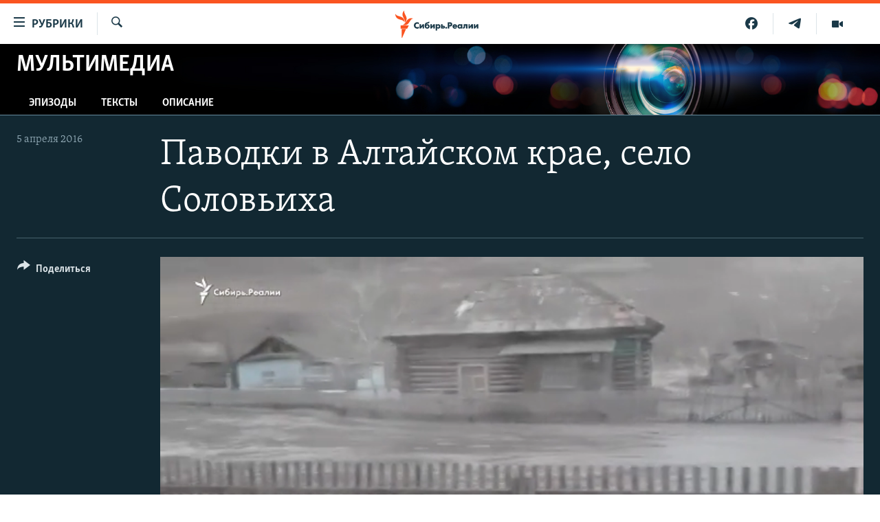

--- FILE ---
content_type: text/html; charset=utf-8
request_url: https://www.sibreal.org/a/29146744.html
body_size: 12781
content:

<!DOCTYPE html>
<html lang="ru" dir="ltr" class="no-js">
<head>
<link href="/Content/responsive/RFE/ru-RU-X-SIB/RFE-ru-RU-X-SIB.css?&amp;av=0.0.0.0&amp;cb=370" rel="stylesheet"/>
<script src="https://tags.sibreal.org/rferl-pangea/prod/utag.sync.js"></script> <script type='text/javascript' src='https://www.youtube.com/iframe_api' async></script>
<link rel="manifest" href="/manifest.json">
<script type="text/javascript">
//a general 'js' detection, must be on top level in <head>, due to CSS performance
document.documentElement.className = "js";
var cacheBuster = "370";
var appBaseUrl = "/";
var imgEnhancerBreakpoints = [0, 144, 256, 408, 650, 1023, 1597];
var isLoggingEnabled = false;
var isPreviewPage = false;
var isLivePreviewPage = false;
if (!isPreviewPage) {
window.RFE = window.RFE || {};
window.RFE.cacheEnabledByParam = window.location.href.indexOf('nocache=1') === -1;
const url = new URL(window.location.href);
const params = new URLSearchParams(url.search);
// Remove the 'nocache' parameter
params.delete('nocache');
// Update the URL without the 'nocache' parameter
url.search = params.toString();
window.history.replaceState(null, '', url.toString());
} else {
window.addEventListener('load', function() {
const links = window.document.links;
for (let i = 0; i < links.length; i++) {
links[i].href = '#';
links[i].target = '_self';
}
})
}
var pwaEnabled = false;
var swCacheDisabled;
</script>
<meta charset="utf-8" />
<title>Паводки в Алтайском крае, село Соловьиха</title>
<meta name="description" content="В Алтайском крае паводок унес две жизни, сотни людей эвакуированы" />
<meta name="keywords" content="МУЛЬТИМЕДИА, Вода, Алтай, паводки" />
<meta name="viewport" content="width=device-width, initial-scale=1.0" />
<meta http-equiv="X-UA-Compatible" content="IE=edge" />
<meta name="robots" content="max-image-preview:large"><meta name="yandex-verification" content="be3e85d67b592604" />
<meta property="fb:pages" content="2178891482337491" />
<link href="https://www.sibreal.org/a/29146744.html" rel="canonical" />
<meta name="apple-mobile-web-app-title" content="RFE/RL" />
<meta name="apple-mobile-web-app-status-bar-style" content="black" />
<meta name="apple-itunes-app" content="app-id=478861937, app-argument=//29146744.ltr" />
<meta content="Паводки в Алтайском крае, село Соловьиха" property="og:title" />
<meta content="В Алтайском крае паводок унес две жизни, сотни людей эвакуированы" property="og:description" />
<meta content="video.other" property="og:type" />
<meta content="https://www.sibreal.org/a/29146744.html" property="og:url" />
<meta content="Сибирь.Реалии " property="og:site_name" />
<meta content="https://gdb.rferl.org/22f8d31f-4993-4a83-b131-05afd0c85da8_tv_w1200_h630.jpg" property="og:image" />
<meta content="1200" property="og:image:width" />
<meta content="630" property="og:image:height" />
<meta content="829012478041607" property="fb:app_id" />
<meta content="player" name="twitter:card" />
<meta content="@SomeAccount" name="twitter:site" />
<meta content="https://www.sibreal.org/embed/player/article/29146744.html" name="twitter:player" />
<meta content="435" name="twitter:player:width" />
<meta content="314" name="twitter:player:height" />
<meta content="https://rfe-video-ns.akamaized.net/pangeavideo/2018/04/2/22/22f8d31f-4993-4a83-b131-05afd0c85da8.mp4" name="twitter:player:stream" />
<meta content="video/mp4; codecs=&quot;h264&quot;" name="twitter:player:stream:content_type" />
<meta content="Паводки в Алтайском крае, село Соловьиха" name="twitter:title" />
<meta content="В Алтайском крае паводок унес две жизни, сотни людей эвакуированы" name="twitter:description" />
<link rel="amphtml" href="https://www.sibreal.org/amp/29146744.html" />
<script type="application/ld+json">{"duration":"PT13S","uploadDate":"2016-04-05 06:53:00Z","embedUrl":"https://www.sibreal.org/embed/player/article/29146744.html","headline":"Паводки в Алтайском крае, село Соловьиха","inLanguage":"ru-RU-X-SIB","keywords":"МУЛЬТИМЕДИА, Вода, Алтай, паводки","author":{"@type":"Person","name":"Cибирь.Реалии"},"datePublished":"2016-04-05 06:53:00Z","dateModified":"2016-04-05 06:53:00Z","publisher":{"logo":{"width":512,"height":220,"@type":"ImageObject","url":"https://www.sibreal.org/Content/responsive/RFE/ru-RU-X-SIB/img/logo.png"},"@type":"Organization","url":"https://www.sibreal.org","sameAs":["https://t.me/sibrealii","https://www.youtube.com/channel/UCXbY7Lu7rj1ZwpkzDjJDFIw/?sub_confirmation=1","https://twitter.com/sibrealii","https://www.facebook.com/sibrealii","https://www.instagram.com/sibrealii/"],"name":"Сибирь.Реалии","alternateName":""},"thumbnailUrl":"https://gdb.rferl.org/22f8d31f-4993-4a83-b131-05afd0c85da8_tv_w1080_h608.jpg","@context":"https://schema.org","@type":"VideoObject","mainEntityOfPage":"https://www.sibreal.org/a/29146744.html","url":"https://www.sibreal.org/a/29146744.html","description":"В Алтайском крае паводок унес две жизни, сотни людей эвакуированы","image":{"width":1080,"height":608,"@type":"ImageObject","url":"https://gdb.rferl.org/22f8d31f-4993-4a83-b131-05afd0c85da8_tv_w1080_h608.jpg"},"name":"Паводки в Алтайском крае, село Соловьиха"}</script>
<script src="/Scripts/responsive/infographics.b?v=dVbZ-Cza7s4UoO3BqYSZdbxQZVF4BOLP5EfYDs4kqEo1&amp;av=0.0.0.0&amp;cb=370"></script>
<script src="/Scripts/responsive/loader.b?v=Q26XNwrL6vJYKjqFQRDnx01Lk2pi1mRsuLEaVKMsvpA1&amp;av=0.0.0.0&amp;cb=370"></script>
<link rel="icon" type="image/svg+xml" href="/Content/responsive/RFE/img/webApp/favicon.svg" />
<link rel="alternate icon" href="/Content/responsive/RFE/img/webApp/favicon.ico" />
<link rel="mask-icon" color="#ea6903" href="/Content/responsive/RFE/img/webApp/favicon_safari.svg" />
<link rel="apple-touch-icon" sizes="152x152" href="/Content/responsive/RFE/img/webApp/ico-152x152.png" />
<link rel="apple-touch-icon" sizes="144x144" href="/Content/responsive/RFE/img/webApp/ico-144x144.png" />
<link rel="apple-touch-icon" sizes="114x114" href="/Content/responsive/RFE/img/webApp/ico-114x114.png" />
<link rel="apple-touch-icon" sizes="72x72" href="/Content/responsive/RFE/img/webApp/ico-72x72.png" />
<link rel="apple-touch-icon-precomposed" href="/Content/responsive/RFE/img/webApp/ico-57x57.png" />
<link rel="icon" sizes="192x192" href="/Content/responsive/RFE/img/webApp/ico-192x192.png" />
<link rel="icon" sizes="128x128" href="/Content/responsive/RFE/img/webApp/ico-128x128.png" />
<meta name="msapplication-TileColor" content="#ffffff" />
<meta name="msapplication-TileImage" content="/Content/responsive/RFE/img/webApp/ico-144x144.png" />
<link rel="preload" href="/Content/responsive/fonts/Skolar-Lt_Cyrl_v2.4.woff" type="font/woff" as="font" crossorigin="anonymous" />
<link rel="alternate" type="application/rss+xml" title="RFE/RL - Top Stories [RSS]" href="/api/" />
<link rel="sitemap" type="application/rss+xml" href="/sitemap.xml" />
<link rel="stylesheet" href="/api/customization/zonecustomcss?zoneId=20941&amp;cv=1" />
</head>
<body class=" nav-no-loaded cc_theme pg-media js-category-to-nav pg-prog nojs-images ">
<script type="text/javascript" >
var analyticsData = {url:"https://www.sibreal.org/a/29146744.html",property_id:"543",article_uid:"29146744",page_title:"Паводки в Алтайском крае, село Соловьиха",page_type:"video",content_type:"video",subcontent_type:"video",last_modified:"2016-04-05 06:53:00Z",pub_datetime:"2016-04-05 06:53:00Z",pub_year:"2016",pub_month:"04",pub_day:"05",pub_hour:"06",pub_weekday:"Tuesday",section:"мультимедиа",english_section:"sib-multimedia",byline:"",categories:"sib-multimedia",tags:"вода;алтай;паводки",domain:"www.sibreal.org",language:"Russian",language_service:"RFERL Russian",platform:"web",copied:"no",copied_article:"",copied_title:"",runs_js:"Yes",cms_release:"8.44.0.0.370",enviro_type:"prod",slug:"",entity:"RFE",short_language_service:"RU",platform_short:"W",page_name:"Паводки в Алтайском крае, село Соловьиха"};
</script>
<noscript><iframe src="https://www.googletagmanager.com/ns.html?id=GTM-WXZBPZ" height="0" width="0" style="display:none;visibility:hidden"></iframe></noscript><script type="text/javascript" data-cookiecategory="analytics">
var gtmEventObject = Object.assign({}, analyticsData, {event: 'page_meta_ready'});window.dataLayer = window.dataLayer || [];window.dataLayer.push(gtmEventObject);
if (top.location === self.location) { //if not inside of an IFrame
var renderGtm = "true";
if (renderGtm === "true") {
(function(w,d,s,l,i){w[l]=w[l]||[];w[l].push({'gtm.start':new Date().getTime(),event:'gtm.js'});var f=d.getElementsByTagName(s)[0],j=d.createElement(s),dl=l!='dataLayer'?'&l='+l:'';j.async=true;j.src='//www.googletagmanager.com/gtm.js?id='+i+dl;f.parentNode.insertBefore(j,f);})(window,document,'script','dataLayer','GTM-WXZBPZ');
}
}
</script>
<!--Analytics tag js version start-->
<script type="text/javascript" data-cookiecategory="analytics">
var utag_data = Object.assign({}, analyticsData, {});
if(typeof(TealiumTagFrom)==='function' && typeof(TealiumTagSearchKeyword)==='function') {
var utag_from=TealiumTagFrom();var utag_searchKeyword=TealiumTagSearchKeyword();
if(utag_searchKeyword!=null && utag_searchKeyword!=='' && utag_data["search_keyword"]==null) utag_data["search_keyword"]=utag_searchKeyword;if(utag_from!=null && utag_from!=='') utag_data["from"]=TealiumTagFrom();}
if(window.top!== window.self&&utag_data.page_type==="snippet"){utag_data.page_type = 'iframe';}
try{if(window.top!==window.self&&window.self.location.hostname===window.top.location.hostname){utag_data.platform = 'self-embed';utag_data.platform_short = 'se';}}catch(e){if(window.top!==window.self&&window.self.location.search.includes("platformType=self-embed")){utag_data.platform = 'cross-promo';utag_data.platform_short = 'cp';}}
(function(a,b,c,d){ a="https://tags.sibreal.org/rferl-pangea/prod/utag.js"; b=document;c="script";d=b.createElement(c);d.src=a;d.type="text/java"+c;d.async=true; a=b.getElementsByTagName(c)[0];a.parentNode.insertBefore(d,a); })();
</script>
<!--Analytics tag js version end-->
<!-- Analytics tag management NoScript -->
<noscript>
<img style="position: absolute; border: none;" src="https://ssc.sibreal.org/b/ss/bbgprod,bbgentityrferl/1/G.4--NS/271411186?pageName=rfe%3aru%3aw%3avideo%3a%d0%9f%d0%b0%d0%b2%d0%be%d0%b4%d0%ba%d0%b8%20%d0%b2%20%d0%90%d0%bb%d1%82%d0%b0%d0%b9%d1%81%d0%ba%d0%be%d0%bc%20%d0%ba%d1%80%d0%b0%d0%b5%2c%20%d1%81%d0%b5%d0%bb%d0%be%20%d0%a1%d0%be%d0%bb%d0%be%d0%b2%d1%8c%d0%b8%d1%85%d0%b0&amp;c6=%d0%9f%d0%b0%d0%b2%d0%be%d0%b4%d0%ba%d0%b8%20%d0%b2%20%d0%90%d0%bb%d1%82%d0%b0%d0%b9%d1%81%d0%ba%d0%be%d0%bc%20%d0%ba%d1%80%d0%b0%d0%b5%2c%20%d1%81%d0%b5%d0%bb%d0%be%20%d0%a1%d0%be%d0%bb%d0%be%d0%b2%d1%8c%d0%b8%d1%85%d0%b0&amp;v36=8.44.0.0.370&amp;v6=D=c6&amp;g=https%3a%2f%2fwww.sibreal.org%2fa%2f29146744.html&amp;c1=D=g&amp;v1=D=g&amp;events=event1&amp;c16=rferl%20russian&amp;v16=D=c16&amp;c5=sib-multimedia&amp;v5=D=c5&amp;ch=%d0%9c%d0%a3%d0%9b%d0%ac%d0%a2%d0%98%d0%9c%d0%95%d0%94%d0%98%d0%90&amp;c15=russian&amp;v15=D=c15&amp;c4=video&amp;v4=D=c4&amp;c14=29146744&amp;v14=D=c14&amp;v20=no&amp;c17=web&amp;v17=D=c17&amp;mcorgid=518abc7455e462b97f000101%40adobeorg&amp;server=www.sibreal.org&amp;pageType=D=c4&amp;ns=bbg&amp;v29=D=server&amp;v25=rfe&amp;v30=543&amp;v105=D=User-Agent " alt="analytics" width="1" height="1" /></noscript>
<!-- End of Analytics tag management NoScript -->
<!--*** Accessibility links - For ScreenReaders only ***-->
<section>
<div class="sr-only">
<h2>Ссылки для упрощенного доступа</h2>
<ul>
<li><a href="#content" data-disable-smooth-scroll="1">Вернуться к основному содержанию</a></li>
<li><a href="#navigation" data-disable-smooth-scroll="1">Вернутся к главной навигации</a></li>
<li><a href="#txtHeaderSearch" data-disable-smooth-scroll="1">Вернутся к поиску</a></li>
</ul>
</div>
</section>
<div dir="ltr">
<div id="page">
<aside>
<div class="ctc-message pos-fix">
<div class="ctc-message__inner">Ссылка была скопирована</div>
</div>
</aside>
<div class="hdr-20 hdr-20--big">
<div class="hdr-20__inner">
<div class="hdr-20__max pos-rel">
<div class="hdr-20__side hdr-20__side--primary d-flex">
<label data-for="main-menu-ctrl" data-switcher-trigger="true" data-switch-target="main-menu-ctrl" class="burger hdr-trigger pos-rel trans-trigger" data-trans-evt="click" data-trans-id="menu">
<span class="ico ico-close hdr-trigger__ico hdr-trigger__ico--close burger__ico burger__ico--close"></span>
<span class="ico ico-menu hdr-trigger__ico hdr-trigger__ico--open burger__ico burger__ico--open"></span>
<span class="burger__label">Рубрики</span>
</label>
<div class="menu-pnl pos-fix trans-target" data-switch-target="main-menu-ctrl" data-trans-id="menu">
<div class="menu-pnl__inner">
<nav class="main-nav menu-pnl__item menu-pnl__item--first">
<ul class="main-nav__list accordeon" data-analytics-tales="false" data-promo-name="link" data-location-name="nav,secnav">
<li class="main-nav__item">
<a class="main-nav__item-name main-nav__item-name--link" href="/brave-people" title="Отважные люди" data-item-name="brave-people" >Отважные люди</a>
</li>
<li class="main-nav__item">
<a class="main-nav__item-name main-nav__item-name--link" href="/z/22953" title="Личное дело" data-item-name="personnel-file" >Личное дело</a>
</li>
<li class="main-nav__item">
<a class="main-nav__item-name main-nav__item-name--link" href="/interview" title="Интервью" data-item-name="sib-interview" >Интервью</a>
</li>
<li class="main-nav__item">
<a class="main-nav__item-name main-nav__item-name--link" href="/obzor" title="Экспертиза" data-item-name="sib-review" >Экспертиза</a>
</li>
<li class="main-nav__item">
<a class="main-nav__item-name main-nav__item-name--link" href="/z/22437" title="Общество" data-item-name="sib-society" >Общество</a>
</li>
<li class="main-nav__item">
<a class="main-nav__item-name main-nav__item-name--link" href="/opinions" title="Мнения" data-item-name="sib-opinions" >Мнения</a>
</li>
<li class="main-nav__item">
<a class="main-nav__item-name main-nav__item-name--link" href="/history" title="История" data-item-name="sib-history" >История</a>
</li>
<li class="main-nav__item">
<a class="main-nav__item-name main-nav__item-name--link" href="/u-sosedej" title="У соседей" data-item-name="neighbours" >У соседей</a>
</li>
<li class="main-nav__item">
<a class="main-nav__item-name main-nav__item-name--link" href="/novosti-ne-politika" title="Ну и новость!" data-item-name="not-news" >Ну и новость!</a>
</li>
<li class="main-nav__item accordeon__item" data-switch-target="menu-item-1710">
<label class="main-nav__item-name main-nav__item-name--label accordeon__control-label" data-switcher-trigger="true" data-for="menu-item-1710">
Мультимедиа
<span class="ico ico-chevron-down main-nav__chev"></span>
</label>
<div class="main-nav__sub-list">
<a class="main-nav__item-name main-nav__item-name--link main-nav__item-name--sub" href="/videos" title="Видео" data-item-name="sib-multimedia" >Видео</a>
<a class="main-nav__item-name main-nav__item-name--link main-nav__item-name--sub" href="/p/7291.html" title="Фото" >Фото</a>
</div>
</li>
<li class="main-nav__item accordeon__item" data-switch-target="menu-item-1741">
<label class="main-nav__item-name main-nav__item-name--label accordeon__control-label" data-switcher-trigger="true" data-for="menu-item-1741">
Спецпроекты
<span class="ico ico-chevron-down main-nav__chev"></span>
</label>
<div class="main-nav__sub-list">
<a class="main-nav__item-name main-nav__item-name--link main-nav__item-name--sub" href="/price-of-war" title="Цена войны" data-item-name="price-of-war" >Цена войны</a>
<a class="main-nav__item-name main-nav__item-name--link main-nav__item-name--sub" href="/p/6867.html" title="Хранители Сибири" data-item-name="sibiria-guardians" >Хранители Сибири</a>
<a class="main-nav__item-name main-nav__item-name--link main-nav__item-name--sub" href="/gulag-land" title="Территория ГУЛАГа" data-item-name="gulag-land" >Территория ГУЛАГа</a>
<a class="main-nav__item-name main-nav__item-name--link main-nav__item-name--sub" href="/z/22077" title="Такие малые народы" data-item-name="ethnic" >Такие малые народы</a>
<a class="main-nav__item-name main-nav__item-name--link main-nav__item-name--sub" href="/after-empire" title="После империи" data-item-name="after-empire" >После империи</a>
<a class="main-nav__item-name main-nav__item-name--link main-nav__item-name--sub" href="/russkij-mir" title="Русский мир" data-item-name="russian-world" >Русский мир</a>
<a class="main-nav__item-name main-nav__item-name--link main-nav__item-name--sub" href="/ostrova-smerti" title="Подкаст &quot;Острова смерти&quot;" data-item-name="islands-of-the-death" >Подкаст &quot;Острова смерти&quot;</a>
</div>
</li>
<li class="main-nav__item">
<a class="main-nav__item-name main-nav__item-name--link" href="/block" title="Как обойти блокировку" data-item-name="blocking-site" >Как обойти блокировку</a>
</li>
</ul>
</nav>
<div class="menu-pnl__item">
<a href="https://www.svoboda.org" class="menu-pnl__item-link" alt="Радио Свобода">Радио Свобода</a>
<a href="https://www.severreal.org" class="menu-pnl__item-link" alt="Север.Реалии">Север.Реалии</a>
</div>
<div class="menu-pnl__item menu-pnl__item--social">
<h5 class="menu-pnl__sub-head">Социальные сети</h5>
<a href="https://t.me/sibrealii" title="Подпишитесь на наш канал в Telegram" data-analytics-text="follow_on_telegram" class="btn btn--rounded btn--social-inverted menu-pnl__btn js-social-btn btn-telegram" target="_blank" rel="noopener">
<span class="ico ico-telegram ico--rounded"></span>
</a>
<a href="https://www.youtube.com/channel/UCXbY7Lu7rj1ZwpkzDjJDFIw/?sub_confirmation=1" title="Присоединяйтесь в Youtube" data-analytics-text="follow_on_youtube" class="btn btn--rounded btn--social-inverted menu-pnl__btn js-social-btn btn-youtube" target="_blank" rel="noopener">
<span class="ico ico-youtube ico--rounded"></span>
</a>
<a href="https://twitter.com/sibrealii" title="Мы в Twitter" data-analytics-text="follow_on_twitter" class="btn btn--rounded btn--social-inverted menu-pnl__btn js-social-btn btn-twitter" target="_blank" rel="noopener">
<span class="ico ico-twitter ico--rounded"></span>
</a>
<a href="https://www.facebook.com/sibrealii" title="Мы в Facebook" data-analytics-text="follow_on_facebook" class="btn btn--rounded btn--social-inverted menu-pnl__btn js-social-btn btn-facebook" target="_blank" rel="noopener">
<span class="ico ico-facebook-alt ico--rounded"></span>
</a>
<a href="https://www.instagram.com/sibrealii/" title="Подпишитесь на нашу страницу в Instagram" data-analytics-text="follow_on_instagram" class="btn btn--rounded btn--social-inverted menu-pnl__btn js-social-btn btn-instagram" target="_blank" rel="noopener">
<span class="ico ico-instagram ico--rounded"></span>
</a>
</div>
<div class="menu-pnl__item">
<a href="/navigation/allsites" class="menu-pnl__item-link">
<span class="ico ico-languages "></span>
Все сайты РСЕ/РС
</a>
</div>
</div>
</div>
<label data-for="top-search-ctrl" data-switcher-trigger="true" data-switch-target="top-search-ctrl" class="top-srch-trigger hdr-trigger">
<span class="ico ico-close hdr-trigger__ico hdr-trigger__ico--close top-srch-trigger__ico top-srch-trigger__ico--close"></span>
<span class="ico ico-search hdr-trigger__ico hdr-trigger__ico--open top-srch-trigger__ico top-srch-trigger__ico--open"></span>
</label>
<div class="srch-top srch-top--in-header" data-switch-target="top-search-ctrl">
<div class="container">
<form action="/s" class="srch-top__form srch-top__form--in-header" id="form-topSearchHeader" method="get" role="search"><label for="txtHeaderSearch" class="sr-only">Искать</label>
<input type="text" id="txtHeaderSearch" name="k" placeholder="текст для поиска..." accesskey="s" value="" class="srch-top__input analyticstag-event" onkeydown="if (event.keyCode === 13) { FireAnalyticsTagEventOnSearch('search', $dom.get('#txtHeaderSearch')[0].value) }" />
<button title="Искать" type="submit" class="btn btn--top-srch analyticstag-event" onclick="FireAnalyticsTagEventOnSearch('search', $dom.get('#txtHeaderSearch')[0].value) ">
<span class="ico ico-search"></span>
</button></form>
</div>
</div>
<a href="/" class="main-logo-link">
<img src="/Content/responsive/RFE/ru-RU-X-SIB/img/logo-compact.svg" class="main-logo main-logo--comp" alt="site logo">
<img src="/Content/responsive/RFE/ru-RU-X-SIB/img/logo.svg" class="main-logo main-logo--big" alt="site logo">
</a>
</div>
<div class="hdr-20__side hdr-20__side--secondary d-flex">
<a href="/videos" title="Видео" class="hdr-20__secondary-item" data-item-name="video">
<span class="ico ico-video hdr-20__secondary-icon"></span>
</a>
<a href="https://t.me/sibrealii" title="Telegram" class="hdr-20__secondary-item" data-item-name="custom1">
<span class="ico-custom ico-custom--1 hdr-20__secondary-icon"></span>
</a>
<a href="https://www.facebook.com/sibrealii" title="Facebook" class="hdr-20__secondary-item" data-item-name="custom3">
<span class="ico-custom ico-custom--3 hdr-20__secondary-icon"></span>
</a>
<a href="/s" title="Искать" class="hdr-20__secondary-item hdr-20__secondary-item--search" data-item-name="search">
<span class="ico ico-search hdr-20__secondary-icon hdr-20__secondary-icon--search"></span>
</a>
<div class="srch-bottom">
<form action="/s" class="srch-bottom__form d-flex" id="form-bottomSearch" method="get" role="search"><label for="txtSearch" class="sr-only">Искать</label>
<input type="search" id="txtSearch" name="k" placeholder="текст для поиска..." accesskey="s" value="" class="srch-bottom__input analyticstag-event" onkeydown="if (event.keyCode === 13) { FireAnalyticsTagEventOnSearch('search', $dom.get('#txtSearch')[0].value) }" />
<button title="Искать" type="submit" class="btn btn--bottom-srch analyticstag-event" onclick="FireAnalyticsTagEventOnSearch('search', $dom.get('#txtSearch')[0].value) ">
<span class="ico ico-search"></span>
</button></form>
</div>
</div>
<img src="/Content/responsive/RFE/ru-RU-X-SIB/img/logo-print.gif" class="logo-print" alt="site logo">
<img src="/Content/responsive/RFE/ru-RU-X-SIB/img/logo-print_color.png" class="logo-print logo-print--color" alt="site logo">
</div>
</div>
</div>
<script>
if (document.body.className.indexOf('pg-home') > -1) {
var nav2In = document.querySelector('.hdr-20__inner');
var nav2Sec = document.querySelector('.hdr-20__side--secondary');
var secStyle = window.getComputedStyle(nav2Sec);
if (nav2In && window.pageYOffset < 150 && secStyle['position'] !== 'fixed') {
nav2In.classList.add('hdr-20__inner--big')
}
}
</script>
<div class="c-hlights c-hlights--breaking c-hlights--no-item" data-hlight-display="mobile,desktop">
<div class="c-hlights__wrap container p-0">
<div class="c-hlights__nav">
<a role="button" href="#" title="Предыдущий">
<span class="ico ico-chevron-backward m-0"></span>
<span class="sr-only">Предыдущий</span>
</a>
<a role="button" href="#" title="Следующий">
<span class="ico ico-chevron-forward m-0"></span>
<span class="sr-only">Следующий</span>
</a>
</div>
<span class="c-hlights__label">
<span class="">Новость часа</span>
<span class="switcher-trigger">
<label data-for="more-less-1" data-switcher-trigger="true" class="switcher-trigger__label switcher-trigger__label--more p-b-0" title="Показать больше">
<span class="ico ico-chevron-down"></span>
</label>
<label data-for="more-less-1" data-switcher-trigger="true" class="switcher-trigger__label switcher-trigger__label--less p-b-0" title="Show less">
<span class="ico ico-chevron-up"></span>
</label>
</span>
</span>
<ul class="c-hlights__items switcher-target" data-switch-target="more-less-1">
</ul>
</div>
</div> <div id="content">
<div class="prog-hdr">
<div class="container">
<a href="/videos" class="prog-hdr__link">
<h1 class="title pg-title title--program">МУЛЬТИМЕДИА</h1>
</a>
</div>
<div class="nav-tabs nav-tabs--level-1 nav-tabs--prog-hdr nav-tabs--full">
<div class="container">
<div class="row">
<div class="nav-tabs__inner swipe-slide">
<ul class="nav-tabs__list swipe-slide__inner" role="tablist">
<li class="nav-tabs__item nav-tabs__item--prog-hdr nav-tabs__item--full">
<a href="/videos/episodes">Эпизоды</a>
</li>
<li class="nav-tabs__item nav-tabs__item--prog-hdr nav-tabs__item--full">
<a href="/videos/articles">Тексты</a>
</li>
<li class="nav-tabs__item nav-tabs__item--prog-hdr nav-tabs__item--full">
<a href="/videos/about">Описание</a>
</li>
</ul>
</div>
</div>
</div>
</div>
</div>
<div class="media-container">
<div class="container">
<div class="hdr-container">
<div class="row">
<div class="col-title col-xs-12 col-md-10 col-lg-10 pull-right"> <h1 class="">
Паводки в Алтайском крае, село Соловьиха
</h1>
</div><div class="col-publishing-details col-xs-12 col-md-2 pull-left"> <div class="publishing-details ">
<div class="published">
<span class="date" >
<time pubdate="pubdate" datetime="2016-04-05T09:53:00+03:00">
5 апреля 2016
</time>
</span>
</div>
</div>
</div><div class="col-lg-12 separator"> <div class="separator">
<hr class="title-line" />
</div>
</div><div class="col-multimedia col-xs-12 col-md-10 pull-right"> <div class="media-pholder media-pholder--video ">
<div class="c-sticky-container" data-poster="https://gdb.rferl.org/22f8d31f-4993-4a83-b131-05afd0c85da8_tv_w250_r1.jpg">
<div class="c-sticky-element" data-sp_api="pangea-video" data-persistent data-persistent-browse-out >
<div class="c-mmp c-mmp--enabled c-mmp--loading c-mmp--video c-mmp--detail c-mmp--has-poster c-sticky-element__swipe-el"
data-player_id="" data-title="Паводки в Алтайском крае, село Соловьиха" data-hide-title="False"
data-breakpoint_s="320" data-breakpoint_m="640" data-breakpoint_l="992"
data-hlsjs-src="/Scripts/responsive/hls.b"
data-bypass-dash-for-vod="true"
data-bypass-dash-for-live-video="true"
data-bypass-dash-for-live-audio="true"
id="player29146744">
<div class="c-mmp__poster js-poster c-mmp__poster--video">
<img src="https://gdb.rferl.org/22f8d31f-4993-4a83-b131-05afd0c85da8_tv_w250_r1.jpg" alt="Паводки в Алтайском крае, село Соловьиха" title="Паводки в Алтайском крае, село Соловьиха" class="c-mmp__poster-image-h" />
</div>
<a class="c-mmp__fallback-link" href="https://rfe-video-ns.akamaized.net/pangeavideo/2018/04/2/22/22f8d31f-4993-4a83-b131-05afd0c85da8.mp4">
<span class="c-mmp__fallback-link-icon">
<span class="ico ico-play"></span>
</span>
</a>
<div class="c-spinner">
<img src="/Content/responsive/img/player-spinner.png" alt="пожалуйста, подождите" title="пожалуйста, подождите" />
</div>
<span class="c-mmp__big_play_btn js-btn-play-big">
<span class="ico ico-play"></span>
</span>
<div class="c-mmp__player">
<video src="https://rfe-video-ns.akamaized.net/pangeavideo/2018/04/2/22/22f8d31f-4993-4a83-b131-05afd0c85da8.mp4" data-fallbacksrc="" data-fallbacktype="" data-type="video/mp4" data-info="Auto" data-sources="[{&quot;AmpSrc&quot;:&quot;https://rfe-video-ns.akamaized.net/pangeavideo/2018/04/2/22/22f8d31f-4993-4a83-b131-05afd0c85da8_mobile.mp4&quot;,&quot;Src&quot;:&quot;https://rfe-video-ns.akamaized.net/pangeavideo/2018/04/2/22/22f8d31f-4993-4a83-b131-05afd0c85da8_mobile.mp4&quot;,&quot;Type&quot;:&quot;video/mp4&quot;,&quot;DataInfo&quot;:&quot;264p&quot;,&quot;Url&quot;:null,&quot;BlockAutoTo&quot;:null,&quot;BlockAutoFrom&quot;:null},{&quot;AmpSrc&quot;:&quot;https://rfe-video-ns.akamaized.net/pangeavideo/2018/04/2/22/22f8d31f-4993-4a83-b131-05afd0c85da8.mp4&quot;,&quot;Src&quot;:&quot;https://rfe-video-ns.akamaized.net/pangeavideo/2018/04/2/22/22f8d31f-4993-4a83-b131-05afd0c85da8.mp4&quot;,&quot;Type&quot;:&quot;video/mp4&quot;,&quot;DataInfo&quot;:&quot;352p&quot;,&quot;Url&quot;:null,&quot;BlockAutoTo&quot;:null,&quot;BlockAutoFrom&quot;:null}]" data-pub_datetime="2016-04-05 06:53:00Z" data-lt-on-play="0" data-lt-url="" data-autoplay data-preload webkit-playsinline="webkit-playsinline" playsinline="playsinline" style="width:100%; height:100%" title="Паводки в Алтайском крае, село Соловьиха" data-aspect-ratio="640/352" data-sdkadaptive="true" data-sdkamp="false" data-sdktitle="Паводки в Алтайском крае, село Соловьиха" data-sdkvideo="html5" data-sdkid="29146744" data-sdktype="Video ondemand">
</video>
</div>
<div class="c-mmp__overlay c-mmp__overlay--title c-mmp__overlay--partial c-mmp__overlay--disabled c-mmp__overlay--slide-from-top js-c-mmp__title-overlay">
<span class="c-mmp__overlay-actions c-mmp__overlay-actions-top js-overlay-actions">
<span class="c-mmp__overlay-actions-link c-mmp__overlay-actions-link--embed js-btn-embed-overlay" title="Embed">
<span class="c-mmp__overlay-actions-link-ico ico ico-embed-code"></span>
<span class="c-mmp__overlay-actions-link-text">Embed</span>
</span>
<span class="c-mmp__overlay-actions-link c-mmp__overlay-actions-link--close-sticky c-sticky-element__close-el" title="close">
<span class="c-mmp__overlay-actions-link-ico ico ico-close"></span>
</span>
</span>
<div class="c-mmp__overlay-title js-overlay-title">
<h5 class="c-mmp__overlay-media-title">
<a class="js-media-title-link" href="/a/29146744.html" target="_blank" rel="noopener" title="Паводки в Алтайском крае, село Соловьиха">Паводки в Алтайском крае, село Соловьиха</a>
</h5>
</div>
</div>
<div class="c-mmp__overlay c-mmp__overlay--sharing c-mmp__overlay--disabled c-mmp__overlay--slide-from-bottom js-c-mmp__sharing-overlay">
<span class="c-mmp__overlay-actions">
<span class="c-mmp__overlay-actions-link c-mmp__overlay-actions-link--embed js-btn-embed-overlay" title="Embed">
<span class="c-mmp__overlay-actions-link-ico ico ico-embed-code"></span>
<span class="c-mmp__overlay-actions-link-text">Embed</span>
</span>
<span class="c-mmp__overlay-actions-link c-mmp__overlay-actions-link--close js-btn-close-overlay" title="close">
<span class="c-mmp__overlay-actions-link-ico ico ico-close"></span>
</span>
</span>
<div class="c-mmp__overlay-tabs">
<div class="c-mmp__overlay-tab c-mmp__overlay-tab--disabled c-mmp__overlay-tab--slide-backward js-tab-embed-overlay" data-trigger="js-btn-embed-overlay" data-embed-source="//www.sibreal.org/embed/player/0/29146744.html?type=video" role="form">
<div class="c-mmp__overlay-body c-mmp__overlay-body--centered-vertical">
<div class="column">
<div class="c-mmp__status-msg ta-c js-message-embed-code-copied" role="tooltip">
Текст скопирван
</div>
<div class="c-mmp__form-group ta-c">
<input type="text" name="embed_code" class="c-mmp__input-text js-embed-code" dir="ltr" value="" readonly />
<span class="c-mmp__input-btn js-btn-copy-embed-code" title="Скопировать ссылку"><span class="ico ico-content-copy"></span></span>
</div>
<hr class="c-mmp__separator-line" />
<div class="c-mmp__form-group ta-c">
<label class="c-mmp__form-inline-element">
<span class="c-mmp__form-inline-element-text" title="width">width</span>
<input type="text" title="width" value="640" data-default="640" dir="ltr" name="embed_width" class="ta-c c-mmp__input-text c-mmp__input-text--xs js-video-embed-width" aria-live="assertive" />
<span class="c-mmp__input-suffix">px</span>
</label>
<label class="c-mmp__form-inline-element">
<span class="c-mmp__form-inline-element-text" title="height">height</span>
<input type="text" title="height" value="360" data-default="360" dir="ltr" name="embed_height" class="ta-c c-mmp__input-text c-mmp__input-text--xs js-video-embed-height" aria-live="assertive" />
<span class="c-mmp__input-suffix">px</span>
</label>
</div>
</div>
</div>
</div>
<div class="c-mmp__overlay-tab c-mmp__overlay-tab--disabled c-mmp__overlay-tab--slide-forward js-tab-sharing-overlay" data-trigger="js-btn-sharing-overlay" role="form">
<div class="c-mmp__overlay-body c-mmp__overlay-body--centered-vertical">
<div class="column">
<div class="not-apply-to-sticky audio-fl-bwd">
<aside class="player-content-share share share--mmp" role="complementary"
data-share-url="https://www.sibreal.org/a/29146744.html" data-share-title="Паводки в Алтайском крае, село Соловьиха" data-share-text="">
<ul class="share__list">
<li class="share__item">
<a href="https://facebook.com/sharer.php?u=https%3a%2f%2fwww.sibreal.org%2fa%2f29146744.html"
data-analytics-text="share_on_facebook"
title="Facebook" target="_blank"
class="btn bg-transparent js-social-btn">
<span class="ico ico-facebook fs_xl "></span>
</a>
</li>
<li class="share__item">
<a href="https://twitter.com/share?url=https%3a%2f%2fwww.sibreal.org%2fa%2f29146744.html&amp;text=%d0%9f%d0%b0%d0%b2%d0%be%d0%b4%d0%ba%d0%b8+%d0%b2+%d0%90%d0%bb%d1%82%d0%b0%d0%b9%d1%81%d0%ba%d0%be%d0%bc+%d0%ba%d1%80%d0%b0%d0%b5%2c+%d1%81%d0%b5%d0%bb%d0%be+%d0%a1%d0%be%d0%bb%d0%be%d0%b2%d1%8c%d0%b8%d1%85%d0%b0"
data-analytics-text="share_on_twitter"
title="X (Twitter)" target="_blank"
class="btn bg-transparent js-social-btn">
<span class="ico ico-twitter fs_xl "></span>
</a>
</li>
<li class="share__item">
<a href="/a/29146744.html" title="Share this media" class="btn bg-transparent" target="_blank" rel="noopener">
<span class="ico ico-ellipsis fs_xl "></span>
</a>
</li>
</ul>
</aside>
</div>
<hr class="c-mmp__separator-line audio-fl-bwd xs-hidden s-hidden" />
<div class="c-mmp__status-msg ta-c js-message-share-url-copied" role="tooltip">
The URL has been copied to your clipboard
</div>
<div class="c-mmp__form-group ta-c audio-fl-bwd xs-hidden s-hidden">
<input type="text" name="share_url" class="c-mmp__input-text js-share-url" value="https://www.sibreal.org/a/29146744.html" dir="ltr" readonly />
<span class="c-mmp__input-btn js-btn-copy-share-url" title="Скопировать ссылку"><span class="ico ico-content-copy"></span></span>
</div>
</div>
</div>
</div>
</div>
</div>
<div class="c-mmp__overlay c-mmp__overlay--settings c-mmp__overlay--disabled c-mmp__overlay--slide-from-bottom js-c-mmp__settings-overlay">
<span class="c-mmp__overlay-actions">
<span class="c-mmp__overlay-actions-link c-mmp__overlay-actions-link--close js-btn-close-overlay" title="close">
<span class="c-mmp__overlay-actions-link-ico ico ico-close"></span>
</span>
</span>
<div class="c-mmp__overlay-body c-mmp__overlay-body--centered-vertical">
<div class="column column--scrolling js-sources"></div>
</div>
</div>
<div class="c-mmp__overlay c-mmp__overlay--disabled js-c-mmp__disabled-overlay">
<div class="c-mmp__overlay-body c-mmp__overlay-body--centered-vertical">
<div class="column">
<p class="ta-c"><span class="ico ico-clock"></span>No media source currently available</p>
</div>
</div>
</div>
<div class="c-mmp__cpanel-container js-cpanel-container">
<div class="c-mmp__cpanel c-mmp__cpanel--hidden">
<div class="c-mmp__cpanel-playback-controls">
<span class="c-mmp__cpanel-btn c-mmp__cpanel-btn--play js-btn-play" title="play">
<span class="ico ico-play m-0"></span>
</span>
<span class="c-mmp__cpanel-btn c-mmp__cpanel-btn--pause js-btn-pause" title="pause">
<span class="ico ico-pause m-0"></span>
</span>
</div>
<div class="c-mmp__cpanel-progress-controls">
<span class="c-mmp__cpanel-progress-controls-current-time js-current-time" dir="ltr">0:00</span>
<span class="c-mmp__cpanel-progress-controls-duration js-duration" dir="ltr">
0:00:13
</span>
<span class="c-mmp__indicator c-mmp__indicator--horizontal" dir="ltr">
<span class="c-mmp__indicator-lines js-progressbar">
<span class="c-mmp__indicator-line c-mmp__indicator-line--range js-playback-range" style="width:100%"></span>
<span class="c-mmp__indicator-line c-mmp__indicator-line--buffered js-playback-buffered" style="width:0%"></span>
<span class="c-mmp__indicator-line c-mmp__indicator-line--tracked js-playback-tracked" style="width:0%"></span>
<span class="c-mmp__indicator-line c-mmp__indicator-line--played js-playback-played" style="width:0%"></span>
<span class="c-mmp__indicator-line c-mmp__indicator-line--live js-playback-live"><span class="strip"></span></span>
<span class="c-mmp__indicator-btn ta-c js-progressbar-btn">
<button class="c-mmp__indicator-btn-pointer" type="button"></button>
</span>
<span class="c-mmp__badge c-mmp__badge--tracked-time c-mmp__badge--hidden js-progressbar-indicator-badge" dir="ltr" style="left:0%">
<span class="c-mmp__badge-text js-progressbar-indicator-badge-text">0:00</span>
</span>
</span>
</span>
</div>
<div class="c-mmp__cpanel-additional-controls">
<span class="c-mmp__cpanel-additional-controls-volume js-volume-controls">
<span class="c-mmp__cpanel-btn c-mmp__cpanel-btn--volume js-btn-volume" title="volume">
<span class="ico ico-volume-unmuted m-0"></span>
</span>
<span class="c-mmp__indicator c-mmp__indicator--vertical js-volume-panel" dir="ltr">
<span class="c-mmp__indicator-lines js-volumebar">
<span class="c-mmp__indicator-line c-mmp__indicator-line--range js-volume-range" style="height:100%"></span>
<span class="c-mmp__indicator-line c-mmp__indicator-line--volume js-volume-level" style="height:0%"></span>
<span class="c-mmp__indicator-slider">
<span class="c-mmp__indicator-btn ta-c c-mmp__indicator-btn--hidden js-volumebar-btn">
<button class="c-mmp__indicator-btn-pointer" type="button"></button>
</span>
</span>
</span>
</span>
</span>
<div class="c-mmp__cpanel-additional-controls-settings js-settings-controls">
<span class="c-mmp__cpanel-btn c-mmp__cpanel-btn--settings-overlay js-btn-settings-overlay" title="source switch">
<span class="ico ico-settings m-0"></span>
</span>
<span class="c-mmp__cpanel-btn c-mmp__cpanel-btn--settings-expand js-btn-settings-expand" title="source switch">
<span class="ico ico-settings m-0"></span>
</span>
<div class="c-mmp__expander c-mmp__expander--sources js-c-mmp__expander--sources">
<div class="c-mmp__expander-content js-sources"></div>
</div>
</div>
<a href="/embed/player/Article/29146744.html?type=video&amp;FullScreenMode=True" target="_blank" rel="noopener" class="c-mmp__cpanel-btn c-mmp__cpanel-btn--fullscreen js-btn-fullscreen" title="fullscreen">
<span class="ico ico-fullscreen m-0"></span>
</a>
</div>
</div>
</div>
</div>
</div>
</div>
<div class="intro m-t-md" >
<p >В Алтайском крае паводок унес две жизни, сотни людей эвакуированы</p>
</div>
</div>
</div><div class="col-xs-12 col-md-2 col-lg-2 pull-left"> <div class="links">
<p class="buttons link-content-sharing p-0 ">
<button class="btn btn--link btn-content-sharing p-t-0 " id="btnContentSharing" value="text" role="Button" type="" title="поделиться в других соцсетях">
<span class="ico ico-share ico--l"></span>
<span class="btn__text ">
Поделиться
</span>
</button>
</p>
<aside class="content-sharing js-content-sharing " role="complementary"
data-share-url="https://www.sibreal.org/a/29146744.html" data-share-title="Паводки в Алтайском крае, село Соловьиха" data-share-text="В Алтайском крае паводок унес две жизни, сотни людей эвакуированы">
<div class="content-sharing__popover">
<h6 class="content-sharing__title">Поделиться</h6>
<button href="#close" id="btnCloseSharing" class="btn btn--text-like content-sharing__close-btn">
<span class="ico ico-close ico--l"></span>
</button>
<ul class="content-sharing__list">
<li class="content-sharing__item">
<div class="ctc ">
<input type="text" class="ctc__input" readonly="readonly">
<a href="" js-href="https://www.sibreal.org/a/29146744.html" class="content-sharing__link ctc__button">
<span class="ico ico-copy-link ico--rounded ico--l"></span>
<span class="content-sharing__link-text">Скопировать ссылку</span>
</a>
</div>
</li>
<li class="content-sharing__item">
<a href="https://telegram.me/share/url?url=https%3a%2f%2fwww.sibreal.org%2fa%2f29146744.html"
data-analytics-text="share_on_telegram"
title="Telegram" target="_blank"
class="content-sharing__link js-social-btn">
<span class="ico ico-telegram ico--rounded ico--l"></span>
<span class="content-sharing__link-text">Telegram</span>
</a>
</li>
<li class="content-sharing__item">
<a href="https://facebook.com/sharer.php?u=https%3a%2f%2fwww.sibreal.org%2fa%2f29146744.html"
data-analytics-text="share_on_facebook"
title="Facebook" target="_blank"
class="content-sharing__link js-social-btn">
<span class="ico ico-facebook ico--rounded ico--l"></span>
<span class="content-sharing__link-text">Facebook</span>
</a>
</li>
<li class="content-sharing__item">
<a href="https://twitter.com/share?url=https%3a%2f%2fwww.sibreal.org%2fa%2f29146744.html&amp;text=%d0%9f%d0%b0%d0%b2%d0%be%d0%b4%d0%ba%d0%b8+%d0%b2+%d0%90%d0%bb%d1%82%d0%b0%d0%b9%d1%81%d0%ba%d0%be%d0%bc+%d0%ba%d1%80%d0%b0%d0%b5%2c+%d1%81%d0%b5%d0%bb%d0%be+%d0%a1%d0%be%d0%bb%d0%be%d0%b2%d1%8c%d0%b8%d1%85%d0%b0"
data-analytics-text="share_on_twitter"
title="X (Twitter)" target="_blank"
class="content-sharing__link js-social-btn">
<span class="ico ico-twitter ico--rounded ico--l"></span>
<span class="content-sharing__link-text">X (Twitter)</span>
</a>
</li>
<li class="content-sharing__item visible-xs-inline-block visible-sm-inline-block">
<a href="whatsapp://send?text=https%3a%2f%2fwww.sibreal.org%2fa%2f29146744.html"
data-analytics-text="share_on_whatsapp"
title="WhatsApp" target="_blank"
class="content-sharing__link js-social-btn">
<span class="ico ico-whatsapp ico--rounded ico--l"></span>
<span class="content-sharing__link-text">WhatsApp</span>
</a>
</li>
<li class="content-sharing__item visible-md-inline-block visible-lg-inline-block">
<a href="https://web.whatsapp.com/send?text=https%3a%2f%2fwww.sibreal.org%2fa%2f29146744.html"
data-analytics-text="share_on_whatsapp_desktop"
title="WhatsApp" target="_blank"
class="content-sharing__link js-social-btn">
<span class="ico ico-whatsapp ico--rounded ico--l"></span>
<span class="content-sharing__link-text">WhatsApp</span>
</a>
</li>
<li class="content-sharing__item">
<a href="https://www.linkedin.com/shareArticle?mini=true&amp;url=https%3a%2f%2fwww.sibreal.org%2fa%2f29146744.html&amp;title=Паводки в Алтайском крае, село Соловьиха"
data-analytics-text="share_on_linkedIn"
title="LinkedIn" target="_blank"
class="content-sharing__link js-social-btn">
<span class="ico ico-linkedin ico--rounded ico--l"></span>
<span class="content-sharing__link-text">LinkedIn</span>
</a>
</li>
<li class="content-sharing__item">
<a href="mailto:?body=https%3a%2f%2fwww.sibreal.org%2fa%2f29146744.html&amp;subject=Паводки в Алтайском крае, село Соловьиха"
title="Email"
class="content-sharing__link ">
<span class="ico ico-email ico--rounded ico--l"></span>
<span class="content-sharing__link-text">Email</span>
</a>
</li>
</ul>
</div>
</aside>
</div>
</div>
</div>
</div>
</div>
</div>
<div class="container">
<div class="body-container">
<div class="row">
<div class="col-xs-12 col-md-7 col-md-offset-2 pull-left"> <div class="content-offset">
<div class="media-block-wrap">
<h2 class="section-head">Эпизоды</h2>
<div class="row">
<ul>
<li class="col-xs-6 col-sm-4 col-md-4 col-lg-4">
<div class="media-block ">
<a href="/a/33340958.html" class="img-wrap img-wrap--t-spac img-wrap--size-4" title="Как вторжение в Украину изменило Россию? Итоги трех лет войны">
<div class="thumb thumb16_9">
<noscript class="nojs-img">
<img src="https://gdb.rferl.org/5726ac8f-2d83-4e60-f0a3-08dd5c87a9b6_w160_r1.jpg" alt="Обложка Реалии " />
</noscript>
<img data-src="https://gdb.rferl.org/5726ac8f-2d83-4e60-f0a3-08dd5c87a9b6_w33_r1.jpg" src="" alt="Обложка Реалии " class=""/>
</div>
<span class="ico ico-video ico--media-type"></span>
</a>
<div class="media-block__content">
<span class="date date--mb date--size-4" >8 марта 2025</span>
<a href="/a/33340958.html">
<h4 class="media-block__title media-block__title--size-4" title="Как вторжение в Украину изменило Россию? Итоги трех лет войны">
Как вторжение в Украину изменило Россию? Итоги трех лет войны
</h4>
</a>
</div>
</div>
</li>
<li class="col-xs-6 col-sm-4 col-md-4 col-lg-4">
<div class="media-block ">
<a href="/a/33280229.html" class="img-wrap img-wrap--t-spac img-wrap--size-4" title="Северокорейские солдаты на фронте: отчаянный шаг России или новый виток войны?">
<div class="thumb thumb16_9">
<noscript class="nojs-img">
<img src="https://gdb.rferl.org/01000000-0aff-0242-abdb-08dc93ae141c_w160_r1.jpg" alt="Северокорейские солдаты на фронте: отчаянный шаг России или новый виток войны?" />
</noscript>
<img data-src="https://gdb.rferl.org/01000000-0aff-0242-abdb-08dc93ae141c_w33_r1.jpg" src="" alt="Северокорейские солдаты на фронте: отчаянный шаг России или новый виток войны?" class=""/>
</div>
<span class="ico ico-video ico--media-type"></span>
</a>
<div class="media-block__content">
<span class="date date--mb date--size-4" >18 января 2025</span>
<a href="/a/33280229.html">
<h4 class="media-block__title media-block__title--size-4" title="Северокорейские солдаты на фронте: отчаянный шаг России или новый виток войны?">
Северокорейские солдаты на фронте: отчаянный шаг России или новый виток войны?
</h4>
</a>
</div>
</div>
</li>
<li class="col-xs-6 col-sm-4 col-md-4 col-lg-4">
<div class="media-block ">
<a href="/a/33256228.html" class="img-wrap img-wrap--t-spac img-wrap--size-4" title="Итоги года подводит политик Ксения Фадеева ">
<div class="thumb thumb16_9">
<noscript class="nojs-img">
<img src="https://gdb.rferl.org/01000000-0a00-0242-870c-08dbe42addd0_w160_r1.jpg" alt="Kseniya Fadeeva" />
</noscript>
<img data-src="https://gdb.rferl.org/01000000-0a00-0242-870c-08dbe42addd0_w33_r1.jpg" src="" alt="Kseniya Fadeeva" class=""/>
</div>
<span class="ico ico-video ico--media-type"></span>
</a>
<div class="media-block__content">
<span class="date date--mb date--size-4" >28 декабря 2024</span>
<a href="/a/33256228.html">
<h4 class="media-block__title media-block__title--size-4" title="Итоги года подводит политик Ксения Фадеева ">
Итоги года подводит политик Ксения Фадеева
</h4>
</a>
</div>
</div>
</li>
<li class="col-xs-6 col-sm-4 col-md-4 col-lg-4">
<div class="media-block ">
<a href="/a/33227474.html" class="img-wrap img-wrap--t-spac img-wrap--size-4" title="&quot;Дружба народов&quot; под империалистическим соусом. Как советское кино оправдывало колониализм">
<div class="thumb thumb16_9">
<noscript class="nojs-img">
<img src="https://gdb.rferl.org/7c721542-17f4-4dd0-b65d-8e6f9977fb7f_w160_r1.jpg" alt="Обложка Реалии " />
</noscript>
<img data-src="https://gdb.rferl.org/7c721542-17f4-4dd0-b65d-8e6f9977fb7f_w33_r1.jpg" src="" alt="Обложка Реалии " class=""/>
</div>
<span class="ico ico-video ico--media-type"></span>
</a>
<div class="media-block__content">
<span class="date date--mb date--size-4" >5 декабря 2024</span>
<a href="/a/33227474.html">
<h4 class="media-block__title media-block__title--size-4" title="&quot;Дружба народов&quot; под империалистическим соусом. Как советское кино оправдывало колониализм">
&quot;Дружба народов&quot; под империалистическим соусом. Как советское кино оправдывало колониализм
</h4>
</a>
</div>
</div>
</li>
<li class="col-xs-6 col-sm-4 col-md-4 col-lg-4">
<div class="media-block ">
<a href="/a/33227471.html" class="img-wrap img-wrap--t-spac img-wrap--size-4" title="Астероид упал в Сибири. В Якутии он был виден несколько секунд">
<div class="thumb thumb16_9">
<noscript class="nojs-img">
<img src="https://gdb.rferl.org/1be90000-0aff-0242-daf9-08d9c15e6704_w160_r1.jpg" alt="Asteroid Defense Test" />
</noscript>
<img data-src="https://gdb.rferl.org/1be90000-0aff-0242-daf9-08d9c15e6704_w33_r1.jpg" src="" alt="Asteroid Defense Test" class=""/>
</div>
<span class="ico ico-video ico--media-type"></span>
</a>
<div class="media-block__content">
<span class="date date--mb date--size-4" >3 декабря 2024</span>
<a href="/a/33227471.html">
<h4 class="media-block__title media-block__title--size-4" title="Астероид упал в Сибири. В Якутии он был виден несколько секунд">
Астероид упал в Сибири. В Якутии он был виден несколько секунд
</h4>
</a>
</div>
</div>
</li>
<li class="col-xs-6 col-sm-4 col-md-4 col-lg-4">
<div class="media-block ">
<a href="/a/33227468.html" class="img-wrap img-wrap--t-spac img-wrap--size-4" title="&quot;Буря столетия&quot;. В Благовещенске режим ЧС после того, как за два дня выпала сезонная норма снега">
<div class="thumb thumb16_9">
<noscript class="nojs-img">
<img src="https://gdb.rferl.org/b3e3b0b9-0d3f-45e3-bf6c-039fbb33ed63_w160_r1.jpg" alt="Snow in Blagoveshensk " />
</noscript>
<img data-src="https://gdb.rferl.org/b3e3b0b9-0d3f-45e3-bf6c-039fbb33ed63_w33_r1.jpg" src="" alt="Snow in Blagoveshensk " class=""/>
</div>
<span class="ico ico-video ico--media-type"></span>
</a>
<div class="media-block__content">
<span class="date date--mb date--size-4" >27 ноября 2024</span>
<a href="/a/33227468.html">
<h4 class="media-block__title media-block__title--size-4" title="&quot;Буря столетия&quot;. В Благовещенске режим ЧС после того, как за два дня выпала сезонная норма снега">
&quot;Буря столетия&quot;. В Благовещенске режим ЧС после того, как за два дня выпала сезонная норма снега
</h4>
</a>
</div>
</div>
</li>
</ul>
</div>
<a class="link-more" href="/z/20941">Смотреть все части</a> </div>
</div>
</div>
</div>
</div>
</div>
</div>
<footer role="contentinfo">
<div id="foot" class="foot">
<div class="container">
<div class="foot-nav collapsed" id="foot-nav">
<div class="menu">
<ul class="items">
<li class="socials block-socials">
<span class="handler" id="socials-handler">
Социальные сети
</span>
<div class="inner">
<ul class="subitems follow">
<li>
<a href="https://t.me/sibrealii" title="Подпишитесь на наш канал в Telegram" data-analytics-text="follow_on_telegram" class="btn btn--rounded js-social-btn btn-telegram" target="_blank" rel="noopener">
<span class="ico ico-telegram ico--rounded"></span>
</a>
</li>
<li>
<a href="https://www.youtube.com/channel/UCXbY7Lu7rj1ZwpkzDjJDFIw/?sub_confirmation=1" title="Присоединяйтесь в Youtube" data-analytics-text="follow_on_youtube" class="btn btn--rounded js-social-btn btn-youtube" target="_blank" rel="noopener">
<span class="ico ico-youtube ico--rounded"></span>
</a>
</li>
<li>
<a href="https://twitter.com/sibrealii" title="Мы в Twitter" data-analytics-text="follow_on_twitter" class="btn btn--rounded js-social-btn btn-twitter" target="_blank" rel="noopener">
<span class="ico ico-twitter ico--rounded"></span>
</a>
</li>
<li>
<a href="https://www.facebook.com/sibrealii" title="Мы в Facebook" data-analytics-text="follow_on_facebook" class="btn btn--rounded js-social-btn btn-facebook" target="_blank" rel="noopener">
<span class="ico ico-facebook-alt ico--rounded"></span>
</a>
</li>
<li>
<a href="https://www.instagram.com/sibrealii/" title="Подпишитесь на нашу страницу в Instagram" data-analytics-text="follow_on_instagram" class="btn btn--rounded js-social-btn btn-instagram" target="_blank" rel="noopener">
<span class="ico ico-instagram ico--rounded"></span>
</a>
</li>
<li>
<a href="/rssfeeds" title="RSS" data-analytics-text="follow_on_rss" class="btn btn--rounded js-social-btn btn-rss" >
<span class="ico ico-rss ico--rounded"></span>
</a>
</li>
</ul>
</div>
</li>
<li class="block-primary collapsed collapsible item">
<span class="handler">
Сибирь.Реалии
<span title="close tab" class="ico ico-chevron-up"></span>
<span title="open tab" class="ico ico-chevron-down"></span>
<span title="add" class="ico ico-plus"></span>
<span title="remove" class="ico ico-minus"></span>
</span>
<div class="inner">
<ul class="subitems">
<li class="subitem">
<a class="handler" href="/about-us" title="О проекте" >О проекте</a>
</li>
<li class="subitem">
<a class="handler" href="/a/29056944.html" title="Мобильное приложение" >Мобильное приложение</a>
</li>
<li class="subitem">
<a class="handler" href="http://www.svoboda.org" title="Радио Свобода" >Радио Свобода</a>
</li>
<li class="subitem">
<a class="handler" href="https://www.severreal.org/" title="Север.Реалии" >Север.Реалии</a>
</li>
</ul>
</div>
</li>
<li class="block-primary collapsed collapsible item">
<span class="handler">
Информация
<span title="close tab" class="ico ico-chevron-up"></span>
<span title="open tab" class="ico ico-chevron-down"></span>
<span title="add" class="ico ico-plus"></span>
<span title="remove" class="ico ico-minus"></span>
</span>
<div class="inner">
<ul class="subitems">
<li class="subitem">
<a class="handler" href="/block" title="Как обойти блокировку" >Как обойти блокировку</a>
</li>
<li class="subitem">
<a class="handler" href="/contact-us" title="Контакт" >Контакт</a>
</li>
<li class="subitem">
<a class="handler" href="/secure-share" title="Поделитесь информацией" >Поделитесь информацией</a>
</li>
<li class="subitem">
<a class="handler" href="https://www.sibreal.org/rassylka" title="Подпишитесь на рассылку" >Подпишитесь на рассылку</a>
</li>
</ul>
</div>
</li>
</ul>
</div>
</div>
<div class="foot__item foot__item--copyrights">
<p class="copyright">Сибирь.Реалии © 2026 RFE/RL, Inc. | Все права защищены.</p>
</div>
</div>
</div>
</footer> </div>
</div>
<script src="https://cdn.onesignal.com/sdks/web/v16/OneSignalSDK.page.js" defer></script>
<script>
if (!isPreviewPage) {
window.OneSignalDeferred = window.OneSignalDeferred || [];
OneSignalDeferred.push(function(OneSignal) {
OneSignal.init({
appId: "e51c9bb9-e3e7-4a2a-83ee-77c609f40faa",
});
});
}
var narrationPlayer = document.querySelector('.narration-player');if (narrationPlayer) { window.clarity('event', 'narration_player_loaded');var mmp = narrationPlayer.querySelector('.aslp__mmp');if (mmp) {mmp.addEventListener('click', function() {var isPlay = narrationPlayer.querySelector('.aslp__control-ico--play.aslp__control-ico--swirl-in');if (isPlay) {window.clarity('event', 'narration_player_play_click');return;}window.clarity('event', 'narration_player_pause_click');});}}
</script> <script defer src="/Scripts/responsive/serviceWorkerInstall.js?cb=370"></script>
<script type="text/javascript">
// opera mini - disable ico font
if (navigator.userAgent.match(/Opera Mini/i)) {
document.getElementsByTagName("body")[0].className += " can-not-ff";
}
// mobile browsers test
if (typeof RFE !== 'undefined' && RFE.isMobile) {
if (RFE.isMobile.any()) {
document.getElementsByTagName("body")[0].className += " is-mobile";
}
else {
document.getElementsByTagName("body")[0].className += " is-not-mobile";
}
}
</script>
<script src="/conf.js?x=370" type="text/javascript"></script>
<div class="responsive-indicator">
<div class="visible-xs-block">XS</div>
<div class="visible-sm-block">SM</div>
<div class="visible-md-block">MD</div>
<div class="visible-lg-block">LG</div>
</div>
<script type="text/javascript">
var bar_data = {
"apiId": "29146744",
"apiType": "1",
"isEmbedded": "0",
"culture": "ru-RU-X-SIB",
"cookieName": "cmsLoggedIn",
"cookieDomain": "www.sibreal.org"
};
</script>
<div id="scriptLoaderTarget" style="display:none;contain:strict;"></div>
</body>
</html>